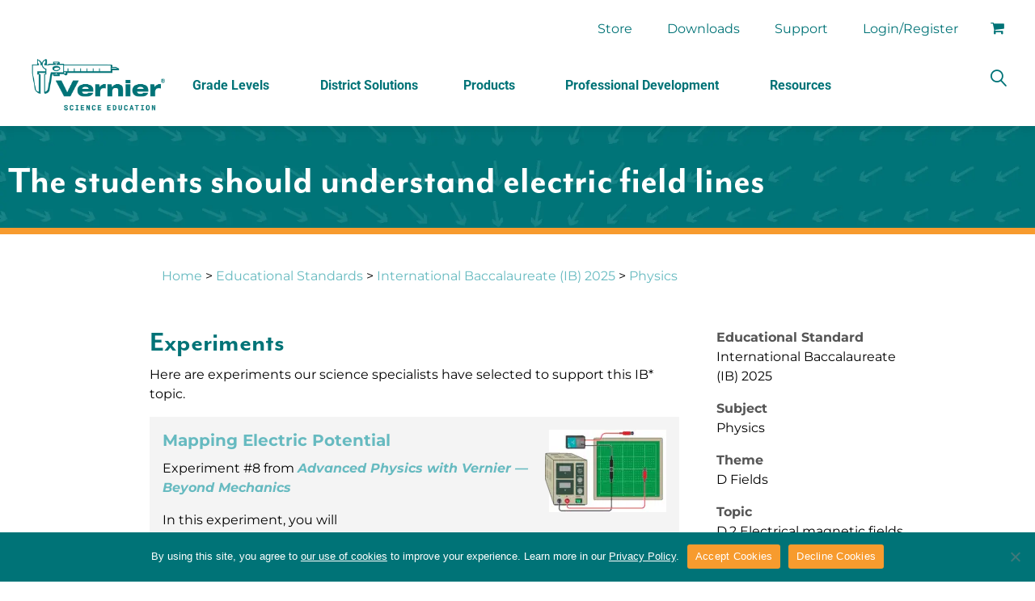

--- FILE ---
content_type: text/css
request_url: https://www.vernier.com/wp-content/themes/creativo-child/assets/css/vst_correlations.css?ver=6.9
body_size: 412
content:
/* IB Subject Page */
.ib-topics {
	font-family: sans-serif;
}

.ib-topics h2 {
	color: #222;
	font-size: 2.25em !important;
	font-weight: 400 !important;
	margin-bottom: .25em;
}
.ib-topics h3 {
	color: #333;
	font-size: 1.5em !important;
	margin-bottom: .25em;
	margin-left: 1em;
}
.ib-topics h4 {
	color: #444;
	font-family: 'Montserrat', sans-serif !important;
	font-size: 1.25em !important;
	margin-bottom: .25em;
	margin-left: 2em;
}
.ib-topics ul {
	list-style-type: none;
	margin-left: 4em;
}
.ib-topics li {
	margin-left: 4em;
	text-indent: -4em;
}
.ib-subject-section {
	margin-bottom: 2em;
}

.ib-topics #toc {
	background-color: #eee;
	float: right;
	margin: 0 0 1em 1em;
	max-width: 33vw;
	padding: 1em;
	position: sticky;
	top: 0
}

	.ib-topics #toc ul {
		margin-left: 0;
		margin-bottom: 0;
	}

.ib-topics .margin-bottom-0 {
	margin-bottom: 0 !important;
}

html {
	scroll-behavior: smooth;
}

/* Correlations Template */

.correlations-breadcrumbs {
	margin-bottom: 2em !important;
	padding-left: 40px !important;
}

.correlations {

}

.correlations .row {
	padding: 0 0 0 25px;
}

.correlations .correlation-grid {
	display: grid;
	grid-template-columns: 70% 25%;
	grid-gap: 5%;
}

.correlations dt {
	color: #555;
	font-weight: bold;
}

.correlations dd {
	margin-bottom: 1em;
}

.correlations a {
	color: #66bac0;
	font-weight: bold;
}
	.correlations a:hover {
		color: #f79b2f;
	}

.correlations ul {
	list-style-type: disc;
	margin-left: 1.25em;
	margin-bottom: 1em;
}

.correlations .experiment {
	background-color: #f4f4f4;
	margin-bottom: 2em;
	padding: 1em;
	position: relative;
}

.correlations .lab-tags {
	position: absolute;
	margin: 0;
	top: 0;
	right: 0;
}

	.correlations .lab-tags span {
		background-color: #777;
		color: white;
		font-size: 75%;
		margin: .25em;
		padding: .25em;
	}

.correlations .experiment .wp-post-image {
	display: block;
	float: right;
	margin-bottom: 1em;
	margin-left: 1em;
	max-width: 30%;
}

@media(max-width:760px) {
	.ib-topics {
		display: block;
	}

	.ib-topics #toc {
		float: none;
		margin-left: 0;
		max-width: 100vw;
		width: 100%;
	}

	.correlations .correlation-grid {
		display: block;
	}

	.correlations .experiment {
		padding-top: 2em;
	}

	.correlations .experiment .wp-post-image {
		display: block;
		float: none;
		margin: 0 auto 1em auto;
		max-width: 100%;
		width: 100%;
	}
}

/* Scroll to anchors */
@media screen and (prefers-reduced-motion: reduce) {
	html {
		scroll-behavior: auto;
	}
}